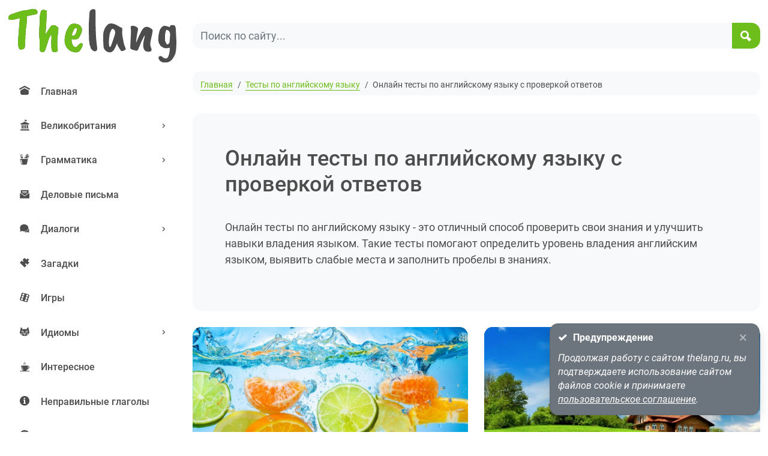

--- FILE ---
content_type: text/html; charset=UTF-8
request_url: https://thelang.ru/tests/tag-online
body_size: 6828
content:
<!DOCTYPE html>
<html lang="ru">
  <head>
	<meta charset="utf-8" />
	<meta name="viewport" content="width=device-width, initial-scale=1.0, minimum-scale=1.0, maximum-scale=1.0, user-scalable=yes">

	<title>Онлайн тесты по английскому языку с проверкой ответов</title>
	<meta name="description" content="Онлайн тесты по английскому языку - это отличный способ проверить свои знания и улучшить навыки владения языком. Такие тесты помогают определить уровень владения английским языком, выявить слабые места и заполнить пробелы в знаниях. ">
	<meta name="keywords" content="тесты, упражнения, по английскому языку, онлайн" />


	<meta name="title" content="Онлайн тесты по английскому языку с проверкой ответов" />
	<meta property="og:title" content="Онлайн тесты по английскому языку с проверкой ответов" />
	<meta property="og:description" content="Онлайн тесты по английскому языку - это отличный способ проверить свои знания и улучшить навыки владения языком. Такие тесты помогают определить уровень владения английским языком, выявить слабые места и заполнить пробелы в знаниях. " />
	<meta property="og:url" content="https://thelang.ru/tests/tag-online" />

	<meta property="og:image" content="https://thelang.ru/share.jpg" />
	<link rel="image_src" href="https://thelang.ru/share.jpg" />

	<link rel="icon" type="image/png" href="https://thelang.ru/favicon.png" />
	<link rel="icon" type="image/svg+xml" href="https://thelang.ru/favicon.svg" />

	<link rel="canonical" href="https://thelang.ru/tests/tag-online">

	<meta name="theme-color" content="#6dbd1b">


	<!-- Vendor CSS Files -->
	<link href="/media/vendor/bootstrap-5.0.2-dist/css/bootstrap.min.css" rel="stylesheet">
	<link href="/media/vendor/icofont/icofont.min.css" rel="stylesheet">
	<!--<link href="/media/vendor_/animate.css/animate.min.css" rel="stylesheet">-->
	<link href="/media/fonts/roboto/font-cyrillic-latin.css" rel="stylesheet">

	<!-- Template Main CSS File -->
	<link href="/media/thelang/css/main.min.css?21" rel="stylesheet">
  
    <style>
        .rtb-h {
            /*height: 300px;*/
            max-height: 60vh !important;
        }
        @media (max-width: 750px) {
            .rtb-h {
                /*height: 800px;*/
                max-height: 90vh !important;
            }
        }
        /*@media (max-width: 450px) {
            .rtb-h {
                height: 700px;
            }
        }
        @media (max-width: 320px) {
            .rtb-h {
                height: 650px;
            }
        }*/
    </style>
  
  
	<!-- Yandex.RTB -->
    <script>window.yaContextCb=window.yaContextCb||[]</script>
    <script src="https://yandex.ru/ads/system/context.js" async></script>

  
</head>

<body>




<header class="container-fluid">
    <nav class="navbar">
        <div class="d-flex flex-row align-items-center justify-content-between flex-grow-1">
            <a class="navbar-brand brand-logo" href="/"><img src="/media/thelang/images/logo.svg" alt="logo"></a>

            <form class="d-none d-sm-inline-block navbar-search" action="/search">
                <div class="input-group rounded-8">
                    <input name="search" type="text" class="form-control bg-light border-0 rounded-8" placeholder="Поиск по сайту..." value="">
                    <div class="input-group-append">
                        <button class="btn btn-thelang" type="submit">
                            <i class="icofont-ui-search"></i>
                        </button>
                    </div>
                </div>
            </form>
            <div class="d-inline-block d-xl-none ms-4">
                <button class="btn btn-thelang mobile-nav-toggle" type="button">
                    <i class="icofont-navigation-menu"></i>
                </button>
            </div>

        </div>
    </nav>
</header><!-- End Header -->

<main class="container-fluid">
    <div class="d-flex flex-row w-100">
		<nav id="sidebar" class="sidebar d-none d-xl-block" id="sidebar">
	<ul id="sidebarSticky" class="nav">
					<li class="nav-item ">
                        <a class="nav-link" href="/">
							<i class="icofont-ui-home menu-icon"></i>
							<span class="menu-title">Главная</span>
                        </a>
                    </li>
                    <li class="nav-item ">
                        <a class="nav-link " data-bs-toggle="collapse" aria-expanded="false" aria-controls="menu-ui-385" href="#menu-ui-385">
							<i class="icofont-university menu-icon"></i>
							<span class="menu-title">Великобритания</span>
							<i class="menu-arrow icofont-rounded-right"></i>
                        </a>
                        <div id="menu-ui-385" data-bs-parent="#sidebar" class="collapse ">
                            <ul class="nav flex-column sub-menu">
								<li class="nav-item">
									<a class="nav-link " href="/uk">Все материалы</a>
								</li>
																	<li class="nav-item">
										<a class="nav-link " href="/uk/tag-cities">Города</a>
									</li>
																	<li class="nav-item">
										<a class="nav-link " href="/uk/tag-attractions">Лондон</a>
									</li>
								                            </ul>
                        </div>
					</li>
			                    <li class="nav-item ">
                        <a class="nav-link " data-bs-toggle="collapse" aria-expanded="false" aria-controls="menu-ui-388" href="#menu-ui-388">
							<i class="icofont-pen-holder menu-icon"></i>
							<span class="menu-title">Грамматика</span>
							<i class="menu-arrow icofont-rounded-right"></i>
                        </a>
                        <div id="menu-ui-388" data-bs-parent="#sidebar" class="collapse ">
                            <ul class="nav flex-column sub-menu">
								<li class="nav-item">
									<a class="nav-link " href="/grammar">Все материалы</a>
								</li>
																	<li class="nav-item">
										<a class="nav-link " href="/grammar/tag-tenses">времена</a>
									</li>
																	<li class="nav-item">
										<a class="nav-link " href="/grammar/tag-gerund-infinitive">герундий и инфинитив</a>
									</li>
																	<li class="nav-item">
										<a class="nav-link " href="/grammar/tag-time">дата и время</a>
									</li>
																	<li class="nav-item">
										<a class="nav-link " href="/grammar/tag-word-formation">словообразование</a>
									</li>
																	<li class="nav-item">
										<a class="nav-link " href="/grammar/tag-phrasal-verbs">фразовые глаголы</a>
									</li>
																	<li class="nav-item">
										<a class="nav-link " href="/grammar/tag-parts-of-speech">части речи</a>
									</li>
								                            </ul>
                        </div>
					</li>
								<li class="nav-item ">
                        <a class="nav-link" href="/letters">
							<i class="icofont-envelope-open menu-icon"></i>
							<span class="menu-title">Деловые письма</span>
                        </a>
                    </li>
                    <li class="nav-item ">
                        <a class="nav-link " data-bs-toggle="collapse" aria-expanded="false" aria-controls="menu-ui-398" href="#menu-ui-398">
							<i class="icofont-speech-comments menu-icon"></i>
							<span class="menu-title">Диалоги</span>
							<i class="menu-arrow icofont-rounded-right"></i>
                        </a>
                        <div id="menu-ui-398" data-bs-parent="#sidebar" class="collapse ">
                            <ul class="nav flex-column sub-menu">
								<li class="nav-item">
									<a class="nav-link " href="/dialogues">Все материалы</a>
								</li>
																	<li class="nav-item">
										<a class="nav-link " href="/dialogues/tag-poolice">в полиции</a>
									</li>
																	<li class="nav-item">
										<a class="nav-link " href="/dialogues/tag-traveling">путешествия</a>
									</li>
																	<li class="nav-item">
										<a class="nav-link " href="/dialogues/tag-health">у врача</a>
									</li>
								                            </ul>
                        </div>
					</li>
								<li class="nav-item ">
                        <a class="nav-link" href="/puzzles">
							<i class="icofont-puzzle menu-icon"></i>
							<span class="menu-title">Загадки</span>
                        </a>
                    </li>
					<li class="nav-item ">
                        <a class="nav-link" href="/games">
							<i class="icofont-dice menu-icon"></i>
							<span class="menu-title">Игры</span>
                        </a>
                    </li>
                    <li class="nav-item ">
                        <a class="nav-link " data-bs-toggle="collapse" aria-expanded="false" aria-controls="menu-ui-383" href="#menu-ui-383">
							<i class="icofont-cat-face menu-icon"></i>
							<span class="menu-title">Идиомы</span>
							<i class="menu-arrow icofont-rounded-right"></i>
                        </a>
                        <div id="menu-ui-383" data-bs-parent="#sidebar" class="collapse ">
                            <ul class="nav flex-column sub-menu">
								<li class="nav-item">
									<a class="nav-link " href="/idioms">Все материалы</a>
								</li>
																	<li class="nav-item">
										<a class="nav-link " href="/idioms/tag-money">деньги</a>
									</li>
																	<li class="nav-item">
										<a class="nav-link " href="/idioms/tag-food">еда</a>
									</li>
																	<li class="nav-item">
										<a class="nav-link " href="/idioms/tag-animals">животные</a>
									</li>
																	<li class="nav-item">
										<a class="nav-link " href="/idioms/tag-love">любовь</a>
									</li>
																	<li class="nav-item">
										<a class="nav-link " href="/idioms/tag-nautical">морские</a>
									</li>
																	<li class="nav-item">
										<a class="nav-link " href="/idioms/tag-clothes">одежда</a>
									</li>
																	<li class="nav-item">
										<a class="nav-link " href="/idioms/tag-weather">погода</a>
									</li>
																	<li class="nav-item">
										<a class="nav-link " href="/idioms/tag-studies">учеба</a>
									</li>
																	<li class="nav-item">
										<a class="nav-link " href="/idioms/tag-colors">цвет</a>
									</li>
																	<li class="nav-item">
										<a class="nav-link " href="/idioms/tag-body">части тела</a>
									</li>
																	<li class="nav-item">
										<a class="nav-link " href="/idioms/tag-shopping">шоппинг</a>
									</li>
								                            </ul>
                        </div>
					</li>
								<li class="nav-item ">
                        <a class="nav-link" href="/interesting">
							<i class="icofont-tea menu-icon"></i>
							<span class="menu-title">Интересное</span>
                        </a>
                    </li>
					<li class="nav-item ">
                        <a class="nav-link" href="/irregular-verbs">
							<i class="icofont-info-circle menu-icon"></i>
							<span class="menu-title">Неправильные глаголы</span>
                        </a>
                    </li>
                    <li class="nav-item ">
                        <a class="nav-link " data-bs-toggle="collapse" aria-expanded="false" aria-controls="menu-ui-401" href="#menu-ui-401">
							<i class="icofont-unique-idea menu-icon"></i>
							<span class="menu-title">Онлайн тренажер</span>
							<i class="menu-arrow icofont-rounded-right"></i>
                        </a>
                        <div id="menu-ui-401" data-bs-parent="#sidebar" class="collapse ">
                            <ul class="nav flex-column sub-menu">
								<li class="nav-item">
									<a class="nav-link " href="/trainer">Все материалы</a>
								</li>
																	<li class="nav-item">
										<a class="nav-link " href="/trainer/200words">200 частотных слов</a>
									</li>
																	<li class="nav-item">
										<a class="nav-link " href="/trainer/500words">500 частотных  слов</a>
									</li>
																	<li class="nav-item">
										<a class="nav-link " href="/trainer/1000words">1000 частотных слов</a>
									</li>
																	<li class="nav-item">
										<a class="nav-link " href="/trainer/1500words">1500 частотных слов</a>
									</li>
								                            </ul>
                        </div>
					</li>
								<li class="nav-item ">
                        <a class="nav-link" href="/documents">
							<i class="icofont-document-folder menu-icon"></i>
							<span class="menu-title">Перевод документов</span>
                        </a>
                    </li>
                    <li class="nav-item ">
                        <a class="nav-link " data-bs-toggle="collapse" aria-expanded="false" aria-controls="menu-ui-381" href="#menu-ui-381">
							<i class="icofont-list menu-icon"></i>
							<span class="menu-title">Подборки слов</span>
							<i class="menu-arrow icofont-rounded-right"></i>
                        </a>
                        <div id="menu-ui-381" data-bs-parent="#sidebar" class="collapse ">
                            <ul class="nav flex-column sub-menu">
								<li class="nav-item">
									<a class="nav-link " href="/words">Все материалы</a>
								</li>
																	<li class="nav-item">
										<a class="nav-link " href="/words/tag-appearance">внешность</a>
									</li>
																	<li class="nav-item">
										<a class="nav-link " href="/words/tag-time">даты и время</a>
									</li>
																	<li class="nav-item">
										<a class="nav-link " href="/words/tag-house">дом</a>
									</li>
																	<li class="nav-item">
										<a class="nav-link " href="/words/tag-food">еда</a>
									</li>
																	<li class="nav-item">
										<a class="nav-link " href="/words/tag-animals">животные</a>
									</li>
																	<li class="nav-item">
										<a class="nav-link " href="/words/tag-medicine">медицина</a>
									</li>
																	<li class="nav-item">
										<a class="nav-link " href="/words/tag-travels">путешествия</a>
									</li>
																	<li class="nav-item">
										<a class="nav-link " href="/words/tag-family">семья</a>
									</li>
																	<li class="nav-item">
										<a class="nav-link " href="/words/tag-colors">цвета</a>
									</li>
																	<li class="nav-item">
										<a class="nav-link " href="/words/tag-numbers">числа</a>
									</li>
																	<li class="nav-item">
										<a class="nav-link " href="/words/tag-school">школа</a>
									</li>
								                            </ul>
                        </div>
					</li>
								<li class="nav-item ">
                        <a class="nav-link" href="/ielts">
							<i class="icofont-education menu-icon"></i>
							<span class="menu-title">Подготовка к IELTS</span>
                        </a>
                    </li>
					<li class="nav-item ">
                        <a class="nav-link" href="/proverbs">
							<i class="icofont-fox-alt menu-icon"></i>
							<span class="menu-title">Пословицы и поговорки</span>
                        </a>
                    </li>
                    <li class="nav-item ">
                        <a class="nav-link " data-bs-toggle="collapse" aria-expanded="false" aria-controls="menu-ui-386" href="#menu-ui-386">
							<i class="icofont-ui-video menu-icon"></i>
							<span class="menu-title">Сериалы</span>
							<i class="menu-arrow icofont-rounded-right"></i>
                        </a>
                        <div id="menu-ui-386" data-bs-parent="#sidebar" class="collapse ">
                            <ul class="nav flex-column sub-menu">
								<li class="nav-item">
									<a class="nav-link " href="/series">Все материалы</a>
								</li>
																	<li class="nav-item">
										<a class="nav-link " href="/series/tag-detectives">детективы</a>
									</li>
																	<li class="nav-item">
										<a class="nav-link " href="/series/tag-comedy">комедии</a>
									</li>
								                            </ul>
                        </div>
					</li>
								<li class="nav-item ">
                        <a class="nav-link" href="/tongue-twisters">
							<i class="icofont-mega-phone menu-icon"></i>
							<span class="menu-title">Скороговорки</span>
                        </a>
                    </li>
					<li class="nav-item ">
                        <a class="nav-link" href="/slang">
							<i class="icofont-at menu-icon"></i>
							<span class="menu-title">Сленг</span>
                        </a>
                    </li>
					<li class="nav-item ">
                        <a class="nav-link" href="/statuses">
							<i class="icofont-coconut-water menu-icon"></i>
							<span class="menu-title">Статусы</span>
                        </a>
                    </li>
                    <li class="nav-item active">
                        <a class="nav-link collapsed" data-bs-toggle="collapse" aria-expanded="true" aria-controls="menu-ui-384" href="#menu-ui-384">
							<i class="icofont-verification-check menu-icon"></i>
							<span class="menu-title">Тесты и упражнения</span>
							<i class="menu-arrow icofont-rounded-right"></i>
                        </a>
                        <div id="menu-ui-384" data-bs-parent="#sidebar" class="collapse show">
                            <ul class="nav flex-column sub-menu">
								<li class="nav-item">
									<a class="nav-link " href="/tests">Все материалы</a>
								</li>
																	<li class="nav-item">
										<a class="nav-link active" href="/tests/tag-online">онлайн тесты</a>
									</li>
																	<li class="nav-item">
										<a class="nav-link " href="/tests/tag-quiz">тесты для контрольных</a>
									</li>
								                            </ul>
                        </div>
					</li>
			                    <li class="nav-item ">
                        <a class="nav-link " data-bs-toggle="collapse" aria-expanded="false" aria-controls="menu-ui-382" href="#menu-ui-382">
							<i class="icofont-book-alt menu-icon"></i>
							<span class="menu-title">Топики</span>
							<i class="menu-arrow icofont-rounded-right"></i>
                        </a>
                        <div id="menu-ui-382" data-bs-parent="#sidebar" class="collapse ">
                            <ul class="nav flex-column sub-menu">
								<li class="nav-item">
									<a class="nav-link " href="/topics">Все материалы</a>
								</li>
																	<li class="nav-item">
										<a class="nav-link " href="/topics/tag-britain">Великобритания</a>
									</li>
																	<li class="nav-item">
										<a class="nav-link " href="/topics/tag-internet">Интернет</a>
									</li>
																	<li class="nav-item">
										<a class="nav-link " href="/topics/tag-education">образование</a>
									</li>
																	<li class="nav-item">
										<a class="nav-link " href="/topics/tag-holidays">праздники и каникулы</a>
									</li>
																	<li class="nav-item">
										<a class="nav-link " href="/topics/tag-professions">профессии</a>
									</li>
																	<li class="nav-item">
										<a class="nav-link " href="/topics/tag-russia">Россия</a>
									</li>
																	<li class="nav-item">
										<a class="nav-link " href="/topics/tag-countries">страны и города</a>
									</li>
								                            </ul>
                        </div>
					</li>
								<li class="nav-item ">
                        <a class="nav-link" href="/phrases">
							<i class="icofont-sub-listing menu-icon"></i>
							<span class="menu-title">Фразы с переводом</span>
                        </a>
                    </li>
	</ul>
</nav>


		<div id="mainWrap">
<nav id="breadcrumbs" class="breadcrumbs">
		<ol>
			<li><a href="/">Главная</a></li>
			 <li><a href="/tests">Тесты по английскому языку</a></li>
			<li>Онлайн тесты по английскому языку с проверкой ответов</li>
		</ol>
</nav><!-- End Breadcrumbs -->

<!-- Yandex.RTB R-A-1982485-1 -->
<div id="yandex_rtb_R-A-1982485-1" class="mt-4 rtb-h"></div>
<script>window.yaContextCb.push(()=>{
  Ya.Context.AdvManager.render({
    renderTo: 'yandex_rtb_R-A-1982485-1',
    blockId: 'R-A-1982485-1'
  })
})</script>

<section class="previews">
	<div class="row">

<div class="col-xxl-4 col-md-12 mb-4">
	<div class="item d-flex p-5">
		<div class="align-self-center">
			<h1 class="fs-2 mb-3">Онлайн тесты по английскому языку с проверкой ответов</h1>
			<div class="pt-3 pb-3 pe-3 custom-scrollbar">
				Онлайн тесты по английскому языку - это отличный способ проверить свои знания и улучшить навыки владения языком. Такие тесты помогают определить уровень владения английским языком, выявить слабые места и заполнить пробелы в знаниях. 			</div>
		</div>
	</div>
</div>


  
  



    


		<div class="col-xxl-4 col-md-6 mb-4">
			<a class="item" href="/tests/less-or-fewer">
									<div class="bg-cover bg-cover-200" style="background-image:url(/files/node_files/201/1_thelang_ru.jpg?1664814094);"></div>
								<div class="p-5">
					<h2 class="fs-3 mb-3">Тест less or fewer?</h2>
					<p>Данный онлайн тест по английскому языку позволит вам проверить ваши знания по грамматической теме английских наречий less и fewer. 					<div class="btn btn-outline-dark">Читать далее</div>
				</div>
			</a>
		</div>
  
  



    


		<div class="col-xxl-4 col-md-6 mb-4">
			<a class="item-dark" href="/tests/present-perfect-continuous">
									<div class="bg-cover bg-cover-200" style="background-image:url(/files/node_files/175/1_thelang_ru.jpg?1664814071);"></div>
								<div class="p-5">
					<h2 class="fs-3 mb-3">Present Perfect Continuous тест</h2>
					<p>Present Perfect Continuous тест по английскому языку, пройдите его и узнайте насколько хорошо вы знаете это английское время.					<div class="btn btn-outline-light">Читать далее</div>
				</div>
			</a>
		</div>
  
  



    


		<div class="col-xxl-4 col-md-6 mb-4">
			<a class="item" href="/tests/present-perfect">
									<div class="bg-cover bg-cover-200" style="background-image:url(/files/node_files/164/1_thelang_ru.jpg?1664814045);"></div>
								<div class="p-5">
					<h2 class="fs-3 mb-3">Present Perfect онлайн тест по английскому языку</h2>
					<p>При помощи онлайн теста по английскому языку на Present Perfect вы сможете узнать достаточно ли хорошо вы знаете эту сложную тему.					<div class="btn btn-outline-dark">Читать далее</div>
				</div>
			</a>
		</div>
  
  



    


		<div class="col-xxl-4 col-md-6 mb-4">
			<a class="item" href="/tests/future-simple">
									<div class="bg-cover bg-cover-200" style="background-image:url(/files/node_files/163/1_thelang_ru.jpg?1664813983);"></div>
								<div class="p-5">
					<h2 class="fs-3 mb-3">Future Simple тест по английскому языку</h2>
					<p>Future Simple тест по английскому языку при помощи которого вы сможете проверить свои знания по данной теме.					<div class="btn btn-outline-dark">Читать далее</div>
				</div>
			</a>
		</div>
  
  



    


		<div class="col-xxl-4 col-md-6 mb-4">
			<a class="item" href="/tests/much-many">
									<div class="bg-cover bg-cover-200" style="background-image:url(/files/node_files/162/1_thelang_ru.jpg?1664813957);"></div>
								<div class="p-5">
					<h2 class="fs-3 mb-3">Онлайн тест по английскому — наречия much и many</h2>
					<p>Данный онлайн тест по английскому языку позволит вам проверить ваши знания на тему английских наречий much и many.					<div class="btn btn-outline-dark">Читать далее</div>
				</div>
			</a>
		</div>
  
  

<div class="col-12 mb-4">
<!-- Yandex.RTB R-A-1982485-3 -->
<div id="yandex_rtb_R-A-1982485-3" class="rtb-h"></div>
<script>window.yaContextCb.push(()=>{
  Ya.Context.AdvManager.render({
    renderTo: 'yandex_rtb_R-A-1982485-3',
    blockId: 'R-A-1982485-3'
  })
})</script>
</div>


    


		<div class="col-xxl-4 col-md-6 mb-4">
			<a class="item" href="/tests/past-simple">
									<div class="bg-cover bg-cover-200" style="background-image:url(/files/node_files/131/1_thelang_ru.jpg?1664813912);"></div>
								<div class="p-5">
					<h2 class="fs-3 mb-3">Past Simple тест по английскому языку</h2>
					<p>Тест по английскому языку Past Simple будет полезен тем, кто хочет узнать насколько хорошо он знаком с данной темой.					<div class="btn btn-outline-dark">Читать далее</div>
				</div>
			</a>
		</div>
  
  



    


		<div class="col-xxl-4 col-md-6 mb-4">
			<a class="item-dark" href="/tests/question-words">
									<div class="bg-cover bg-cover-200" style="background-image:url(/files/node_files/130/1_thelang_ru.jpg?1664813881);"></div>
								<div class="p-5">
					<h2 class="fs-3 mb-3">Тест по английскому на вопросительные слова</h2>
					<p>Изучение вопросительных слов в английском языке поможет вам научиться строить вопросительные предложения. 					<div class="btn btn-outline-light">Читать далее</div>
				</div>
			</a>
		</div>
  
  



    


		<div class="col-xxl-4 col-md-6 mb-4">
			<a class="item" href="/tests/present-simple">
									<div class="bg-cover bg-cover-200" style="background-image:url(/files/node_files/114/1_thelang_ru.jpg?1664813848);"></div>
								<div class="p-5">
					<h2 class="fs-3 mb-3">Present Simple тест по английскому языку</h2>
					<p>Тест по английскому языку на Present Simple (​настоящее простое время), которое является одним из основных в системе английских времен. 					<div class="btn btn-outline-dark">Читать далее</div>
				</div>
			</a>
		</div>



    </div>
</section>



            <footer class="pt-3 mt-4 text-muted border-top">
				Копирование текстовых материалов сайта <a href="https://thelang.ru">thelang.ru</a> для их последующего воспроизведения где-либо (каталоги, учебники, сайты и т.п.) запрещены без письменного разрешения Администрации Сайта и будут являться нарушением авторских прав, использование текстовых материалов сайта допускается только для частного использования физическими лицами. <strong>Продолжая использование сайта вы принимаете</strong> <a href="/rules">пользовательское соглашение</a>.
				<br><br>
				<strong>&copy;&nbsp;2026</strong>
				<a href="https://thelang.ru">thelang.ru</a>&nbsp;|
				<strong>Email:</strong>&nbsp;info@thelang.ru


            </footer>

		</div><!-- .main-content -->
    </div>
</main>

<div class="toast-container position-fixed bottom-0 end-0 p-3">
  <div id="coockieWarningToast" class="toast hide" role="alert" aria-live="assertive" aria-atomic="true" data-bs-autohide="false">
    <div class="toast-header">
      <i class="icofont-verification-check me-2"></i>
      <strong class="me-auto">Предупреждение</strong>
      <button type="button" class="btn-close icofont-close" data-bs-dismiss="toast" aria-label="Close" data-id="coockieWarningToast" ></button>
    </div>
    <div class="toast-body">
		Продолжая работу с сайтом thelang.ru, вы подтверждаете использование сайтом файлов cookie и принимаете <a href="/rules" target="_blank">пользовательское соглашение</a>.
    </div>
  </div>
  <div id="audioWarningToast" class="toast hide" role="alert" aria-live="assertive" aria-atomic="true" data-bs-autohide="false">
    <div class="toast-header">
      <i class="icofont-verification-check me-2"></i>
      <strong class="me-auto">Подсказка</strong>
      <button type="button" class="btn-close icofont-close" data-bs-dismiss="toast" aria-label="Close" data-id="audioWarningToast"></button>
    </div>
    <div class="toast-body">
		Если воспроизводится некорректное произношение, необходимо в системных настройках <strong>«Преобразование текста в речь»</strong> выбрать английский язык, после чего перезапустить браузер. Также попробуйте изменить <strong>«Предпочитаемый модуль»</strong> на <strong>«синтез речи от Google»</strong>.
    </div>
  </div>
  <div id="speechErrorToast" class="toast hide" role="alert" aria-live="assertive" aria-atomic="true" data-bs-autohide="false">
    <div class="toast-header">
      <i class="icofont-warning me-2"></i>
      <strong class="me-auto">Ошибка синтеза речи</strong>
      <button type="button" class="btn-close icofont-close" data-bs-dismiss="toast" aria-label="Close"></button>
    </div>
    <div class="toast-body">
		Синтез речи не поддерживается вашим браузером. Попробуйте установить браузер с поддержкой синтеза английской речи, например, <strong>Google Chrome</strong> последней версии или активируйте синтез речи в системных настройках.
    </div>
  </div>
  <div class="btn-share-wrap">
	<a href="https://vk.com/share.php?url=https://thelang.ru/tests/tag-online" class="btn btn-share-vk" rel="nofollow" title="Поделиться Вконтакте" target="_blank"><i class="icofont-vk"></i></a>
	<a href="https://connect.ok.ru/offer?url=https://thelang.ru/tests/tag-online" class="btn btn-share-odnoklassniki" rel="nofollow" title="Поделиться в Одноклассниках" target="_blank"><i class="icofont-odnoklassniki"></i></a>

	<a href="#" class="btn btn-thelang back-to-top"><i class="icofont-simple-up"></i></a>
  </div>
</div>

<div id="modalCopyTextWarning" class="modal" tabindex="-1">
  <div class="modal-dialog">
    <div class="modal-content">
      <div class="modal-header">
        <h5 class="modal-title text-center w-100">Хотите скопировать?</h5>
        <!--<button type="button" class="btn-close" data-bs-dismiss="modal" aria-label="Close"></button>-->
      </div>
      <div class="modal-body text-center">
        <p>Прежде чем скопировать, пожалуйста, поделитесь этой страницей с друзьями в одной из социальных сетей предложенных ниже, так вы помогаете нам развиваться!</p>
        <h5>Спасибо!</h5>
      </div>
      <div class="modal-footer d-flex">
		<a href="https://vk.com/share.php?url=https://thelang.ru/tests/tag-online" class="btn btn-share-vk" rel="nofollow" title="Поделиться Вконтакте" target="_blank"><i class="icofont-vk"></i></a>
		<a href="https://connect.ok.ru/offer?url=https://thelang.ru/tests/tag-online" class="btn btn-share-odnoklassniki" rel="nofollow" title="Поделиться в Одноклассниках" target="_blank"><i class="icofont-odnoklassniki"></i></a>

        <button type="button" class="btn btn-secondary ms-auto p-2" data-bs-dismiss="modal">Закрыть</button>
      </div>
    </div>
  </div>
</div>

	<!--<a href="#" class="btn btn-thelang back-to-top"><i class="icofont-simple-up"></i></a>-->

	<div class="mobile-nav-overly"></div>

<script src="/media/thelang/js/main.min.js?21"></script>

		<!--LiveInternet counter--><script type="text/javascript"><!--
		document.write("<a href='//www.liveinternet.ru/click' "+
		"target='_blank' style='position:absolute; left:-300%;'><img src='//counter.yadro.ru/hit?t45.1;r"+
		escape(document.referrer)+((typeof(screen)=="undefined")?"":
		";s"+screen.width+"*"+screen.height+"*"+(screen.colorDepth?
		screen.colorDepth:screen.pixelDepth))+";u"+escape(document.URL)+
		";"+Math.random()+
		"' alt='' title='LiveInternet'><\/a>")
		//--></script><!--/LiveInternet-->


<!-- Yandex.Metrika counter -->
<script type="text/javascript" >
   (function(m,e,t,r,i,k,a){m[i]=m[i]||function(){(m[i].a=m[i].a||[]).push(arguments)};
   m[i].l=1*new Date();
   for (var j = 0; j < document.scripts.length; j++) {if (document.scripts[j].src === r) { return; }}
   k=e.createElement(t),a=e.getElementsByTagName(t)[0],k.async=1,k.src=r,a.parentNode.insertBefore(k,a)})
   (window, document, "script", "https://mc.yandex.ru/metrika/tag.js", "ym");

   ym(38710200, "init", {
        clickmap:true,
        trackLinks:true,
        accurateTrackBounce:true,
        webvisor:true
   });
</script>
<noscript><div><img src="https://mc.yandex.ru/watch/38710200" style="position:absolute; left:-9999px;" alt="" /></div></noscript>
<!-- /Yandex.Metrika counter -->

</body>
</html>


--- FILE ---
content_type: image/svg+xml
request_url: https://thelang.ru/media/thelang/images/logo.svg
body_size: 5134
content:
<?xml version="1.0" encoding="UTF-8" standalone="no"?>
<svg
   xmlns:dc="http://purl.org/dc/elements/1.1/"
   xmlns:cc="http://creativecommons.org/ns#"
   xmlns:rdf="http://www.w3.org/1999/02/22-rdf-syntax-ns#"
   xmlns:svg="http://www.w3.org/2000/svg"
   xmlns="http://www.w3.org/2000/svg"
   xmlns:sodipodi="http://sodipodi.sourceforge.net/DTD/sodipodi-0.dtd"
   xmlns:inkscape="http://www.inkscape.org/namespaces/inkscape"
   width="150"
   height="48"
   viewBox="0 0 39.687499 12.7"
   version="1.1"
   id="svg8538"
   inkscape:version="1.0.2 (e86c870879, 2021-01-15)"
   sodipodi:docname="logo.svg">
  <defs
     id="defs8532" />
  <sodipodi:namedview
     id="base"
     pagecolor="#ffffff"
     bordercolor="#666666"
     borderopacity="1.0"
     inkscape:pageopacity="0.0"
     inkscape:pageshadow="2"
     inkscape:zoom="0.35"
     inkscape:cx="400"
     inkscape:cy="560"
     inkscape:document-units="mm"
     inkscape:current-layer="layer1"
     inkscape:document-rotation="0"
     showgrid="false"
     units="px"
     inkscape:window-width="1888"
     inkscape:window-height="924"
     inkscape:window-x="0"
     inkscape:window-y="69"
     inkscape:window-maximized="0" />
  <metadata
     id="metadata8535">
    <rdf:RDF>
      <cc:Work
         rdf:about="">
        <dc:format>image/svg+xml</dc:format>
        <dc:type
           rdf:resource="http://purl.org/dc/dcmitype/StillImage" />
        <dc:title></dc:title>
      </cc:Work>
    </rdf:RDF>
  </metadata>
  <g
     inkscape:label="Слой 1"
     inkscape:groupmode="layer"
     id="layer1">
    <g
       id="g9136"
       transform="matrix(0.87418717,0,0,0.87609185,-115.62927,-110.21195)">
      <path
         style="fill:#4d4d4d;fill-opacity:1;stroke-width:0.0545502"
         d="m 174.06911,140.24134 c -0.23575,-0.0558 -0.75248,-0.33576 -0.87313,-0.47387 -0.15399,-0.17568 -0.36909,-0.63818 -0.36909,-0.79375 0,-0.21669 0.26617,-0.47361 0.49054,-0.47361 0.20875,0 0.32252,0.0577 0.70961,0.35957 0.45773,0.35719 0.91599,0.41249 1.21576,0.14658 0.27225,-0.24156 0.56488,-1.22978 0.62098,-2.09629 0.0434,-0.67548 0.0273,-0.72205 -0.21643,-0.62018 -0.25295,0.10556 -0.93557,0.14949 -1.20677,0.0775 -0.22886,-0.0606 -0.83688,-0.41302 -1.05436,-0.61119 -0.0675,-0.0614 -0.12277,-0.14896 -0.12277,-0.19473 0,-0.0455 -0.0635,-0.14896 -0.14076,-0.22993 -0.2069,-0.2159 -0.40693,-1.06124 -0.34766,-1.46817 0.0238,-0.1651 0.0458,-0.43603 0.0482,-0.60245 0,-0.26194 0.0979,-0.77682 0.26961,-1.47029 0.099,-0.40032 0.322,-0.79481 0.59029,-1.04431 0.43683,-0.40614 0.55853,-0.45059 1.03928,-0.37889 0.22384,0.0331 0.56568,0.12383 0.75989,0.20161 0.19394,0.0775 0.35824,0.13256 0.36486,0.12198 0.005,-0.0106 0.0355,-0.09 0.0643,-0.17674 0.11007,-0.33232 0.40693,-0.42916 1.01441,-0.33047 0.44053,0.0714 0.57044,0.41513 0.61754,1.63407 0.0185,0.44979 0.059,1.30916 0.0926,1.90923 0.0455,0.81333 0.045,1.38457 0,2.24446 -0.0738,1.36181 -0.16033,1.76292 -0.55403,2.56964 -0.31221,0.64002 -0.79719,1.20597 -1.23984,1.447 -0.5117,0.27861 -1.22925,0.381 -1.77112,0.25321 z m 1.31815,-4.93051 c 0.33232,-0.17172 0.42122,-0.35269 0.46064,-0.93769 0.0212,-0.29554 0.0638,-0.82417 0.0974,-1.17475 0.0548,-0.57705 0.0508,-0.66966 -0.0423,-0.96969 -0.11827,-0.381 -0.3376,-0.62812 -0.65484,-0.73713 -0.31247,-0.10742 -0.381,-0.0434 -0.48128,0.44873 -0.0474,0.23257 -0.11033,0.52758 -0.14023,0.65537 -0.0296,0.12833 -0.054,0.56277 -0.054,0.96573 0,0.72046 0,0.74084 0.19553,1.1856 0.16562,0.38365 0.34369,0.64373 0.44053,0.64373 0.0132,0 0.0937,-0.036 0.17859,-0.0799 z m -25.25316,2.15291 c -0.045,-0.0294 -0.1733,-0.0532 -0.28548,-0.054 -0.11959,0 -0.39105,-0.0873 -0.65802,-0.21061 -0.36777,-0.16986 -0.52705,-0.28549 -0.83291,-0.60378 -0.42704,-0.4445 -0.47043,-0.51223 -0.59743,-0.93186 -0.05,-0.1651 -0.13149,-0.34555 -0.18124,-0.40111 -0.13652,-0.1524 -0.13202,-1.87669 0.005,-2.18308 0.0519,-0.11615 0.0947,-0.27728 0.0947,-0.35798 0,-0.33946 0.49662,-1.5494 0.79851,-1.94522 0.0709,-0.0929 0.12885,-0.19711 0.12885,-0.23177 0,-0.10689 0.39105,-0.50192 0.60457,-0.61092 0.68025,-0.34687 1.99999,-0.13732 2.47968,0.3937 0.30004,0.33231 0.46037,0.71887 0.4609,1.11257 0,0.41989 -0.11112,0.79454 -0.42148,1.41393 -0.31803,0.63368 -0.52758,0.93583 -0.71728,1.03399 -0.19897,0.10266 -1.16523,0.16563 -1.46738,0.0952 l -0.23416,-0.0542 0.0333,0.3355 c 0.11536,1.16522 0.50535,1.83567 1.06706,1.83567 0.21273,0 0.48604,-0.17092 0.48604,-0.30374 0,-0.0431 0.0185,-0.078 0.0418,-0.078 0.0238,0 0.20267,-0.15557 0.39872,-0.34634 0.39344,-0.38153 0.56859,-0.44953 0.79878,-0.3093 0.31591,0.19262 0.31485,0.18548 0.10028,0.84667 -0.11774,0.36301 -0.55986,1.09141 -0.77999,1.28535 -0.29475,0.26008 -1.08824,0.42148 -1.32371,0.26934 z m -0.0503,-4.54263 c 0.36116,-0.24342 0.64374,-0.84799 0.69189,-1.48008 0.0238,-0.32305 0.0132,-0.38735 -0.0714,-0.45005 -0.15108,-0.1106 -0.37385,-0.0886 -0.49715,0.0495 -0.2622,0.29343 -0.65749,1.20386 -0.75565,1.74043 -0.0307,0.16616 -0.0212,0.20426 0.0638,0.22569 0.22437,0.0577 0.39397,0.0323 0.56859,-0.0855 z m 9.13289,4.52067 c -0.52678,-0.12991 -1.00727,-0.59558 -1.18613,-1.14961 -0.0677,-0.20982 -0.16113,-2.07143 -0.15001,-3.0017 0.0106,-0.97896 0.0632,-1.28879 0.32914,-1.95659 0.19473,-0.48816 0.29051,-0.64665 0.61436,-1.01627 0.34713,-0.39582 0.41566,-0.44767 0.7157,-0.53922 0.26776,-0.0818 0.40243,-0.0926 0.69929,-0.0558 0.20241,0.0238 0.4109,0.0675 0.46382,0.0947 0.0526,0.0273 0.18282,0.0654 0.28892,0.0844 0.10636,0.0185 0.48366,0.20796 0.8382,0.41962 0.35481,0.21167 0.77629,0.44318 0.93742,0.51435 l 0.2921,0.12939 -0.032,0.78078 c -0.0288,0.69162 -0.0159,0.87789 0.11325,1.62666 0.25532,1.47981 0.39819,2.0873 0.59981,2.54582 0.27754,0.63183 0.28945,0.72681 0.11271,0.90329 -0.0799,0.0799 -0.30507,0.19844 -0.50086,0.26352 -0.47096,0.1569 -0.65643,0.11007 -0.80803,-0.2032 -0.0601,-0.12409 -0.14923,-0.27093 -0.19818,-0.32649 -0.0492,-0.0553 -0.14446,-0.2114 -0.21246,-0.34661 -0.0677,-0.13467 -0.17965,-0.31908 -0.24844,-0.40931 -0.0725,-0.0952 -0.14076,-0.28495 -0.16325,-0.45349 -0.0212,-0.15928 -0.0572,-0.26935 -0.0804,-0.24501 -0.0238,0.0238 -0.14605,0.28972 -0.27252,0.58976 -0.68104,1.61263 -1.15359,1.99707 -2.15239,1.75101 z m 0.78952,-1.74731 c 0.0892,-0.18679 0.37544,-0.97578 0.63606,-1.75339 0.41036,-1.22396 0.47466,-1.46553 0.47757,-1.79705 0.005,-0.45985 -0.1188,-0.7022 -0.45006,-0.88847 -0.18494,-0.10372 -0.23759,-0.11192 -0.35983,-0.0564 -0.19553,0.0894 -0.54716,0.82365 -0.6559,1.37001 -0.2921,1.47003 -0.30083,3.30783 -0.0159,3.48351 0.11377,0.0704 0.20691,-0.0212 0.3683,-0.35825 z m -18.83304,1.70339 c -0.15743,-0.0418 -0.23733,-0.10874 -0.34132,-0.28654 -0.12832,-0.21855 -0.13626,-0.28046 -0.14155,-1.07183 0,-0.4617 -0.008,-1.03611 -0.008,-1.27582 0,-0.24024 0.005,-0.52255 0.0132,-0.62759 0.008,-0.10504 -0.0106,-0.28919 -0.0439,-0.40905 -0.0939,-0.33999 -0.0767,-2.43443 0.0286,-3.46736 0.10054,-0.98928 0.10901,-1.32054 0.046,-1.85764 -0.0331,-0.28311 -0.0185,-0.4707 0.0717,-0.87286 0.0627,-0.28152 0.14076,-0.65141 0.17356,-0.82206 0.0492,-0.254 0.099,-0.34528 0.27517,-0.50456 0.11853,-0.1069 0.25823,-0.19421 0.31062,-0.19394 0.2294,0 0.80566,0.12065 0.95594,0.19817 l 0.16431,0.0852 -0.0362,0.63552 c -0.0212,0.34952 -0.0722,1.31049 -0.11615,2.13546 -0.0751,1.41472 -0.1524,2.55799 -0.22331,3.30014 l -0.031,0.32756 0.18177,-0.28469 c 0.10001,-0.15637 0.33814,-0.53684 0.52917,-0.84561 0.44212,-0.71385 0.84614,-1.22264 1.0586,-1.33244 0.22383,-0.11563 0.70326,-0.0775 1.03319,0.082 0.29951,0.14499 0.63262,0.46857 0.68184,0.66225 0.0344,0.13573 -0.0106,0.67601 -0.1823,2.18202 -0.11827,1.03822 -0.12356,2.77495 -0.008,3.30517 0.10239,0.47811 0.0466,0.6985 -0.22278,0.87974 -0.1434,0.0963 -0.26114,0.12436 -0.51832,0.12356 -0.56515,0 -0.74586,-0.16801 -0.88424,-0.81729 -0.0915,-0.42942 -0.10795,-1.4732 -0.046,-2.94588 0.0333,-0.79242 0,-0.95541 -0.17066,-0.81438 -0.15319,0.12673 -0.50324,0.90355 -0.7112,1.57824 -0.49636,1.61184 -0.80248,2.49925 -0.92657,2.68896 -0.19897,0.30374 -0.44212,0.36962 -0.90911,0.24553 z m 28.52314,-0.10081 c -0.53896,-0.0905 -0.87604,-0.54186 -0.97737,-1.30968 -0.0714,-0.5424 -0.005,-1.13983 0.23627,-2.12381 0.29157,-1.18798 0.21325,-1.16655 -0.42413,0.11615 -0.30744,0.61912 -0.55906,1.16258 -0.55906,1.20756 0,0.073 -0.0855,0.27754 -0.43868,1.04907 -0.055,0.11986 -0.14552,0.33946 -0.20161,0.48763 -0.15346,0.40746 -0.38418,0.43074 -1.32345,0.13441 -0.81253,-0.25665 -0.83397,-0.28602 -0.79005,-1.07104 0.0159,-0.29289 0.0537,-1.06071 0.0828,-1.70577 0.0294,-0.64505 0.0691,-1.47531 0.0884,-1.84494 0.0238,-0.44661 0.0106,-0.82285 -0.0347,-1.12183 -0.0828,-0.53234 -0.0442,-0.64744 0.25003,-0.74454 0.59769,-0.19738 1.71265,0.34634 1.71265,0.83503 0,0.0868 -0.0474,0.34607 -0.10478,0.57626 -0.15028,0.59849 -0.45032,2.62943 -0.43047,2.90909 0.0159,0.23099 0.0238,0.2204 0.28151,-0.44529 0.32227,-0.83159 1.12078,-2.48047 1.40203,-2.89481 0.57282,-0.84481 1.25545,-0.9562 2.23308,-0.36459 0.43419,0.26273 0.54346,0.39211 0.54505,0.64505 0,0.27649 -0.18759,1.30149 -0.41752,2.25981 -0.28654,1.193 -0.27305,1.77271 0.059,2.5482 0.29448,0.68739 -0.17675,1.02764 -1.18904,0.85804 z m -14.66797,-0.32702 c -0.31592,-0.24395 -0.53023,-0.52652 -0.53023,-0.69929 0,-0.0786 -0.15293,-0.54028 -0.24897,-0.75169 -0.0431,-0.0947 -0.0783,-0.30771 -0.0783,-0.47413 0,-0.16589 -0.0283,-0.37094 -0.0627,-0.45508 -0.0405,-0.0998 -0.073,-0.80354 -0.0921,-2.00845 -0.0381,-2.38073 -0.0378,-2.45084 0.008,-3.16389 0.0212,-0.3302 0.0656,-1.10331 0.10001,-1.71847 0.0378,-0.67892 0.0897,-1.17158 0.13176,-1.25439 0.13653,-0.26696 0.46382,-0.5371 0.7157,-0.59081 0.28813,-0.0617 0.59584,0 0.74031,0.14181 0.0995,0.0998 0.10424,0.204 0.0992,2.19975 -0.005,2.04285 0.10293,5.08423 0.21643,6.07695 0.031,0.27014 0.0934,0.82259 0.13917,1.2274 0.0455,0.40508 0.0966,0.83767 0.11325,0.9615 0.0556,0.41645 -0.27014,0.78343 -0.69559,0.78396 -0.15373,0 -0.27623,-0.0606 -0.55431,-0.27517 z m -19.7448,-0.32226 c -0.34951,-0.27676 -0.54028,-1.78912 -0.36909,-2.921 0.0318,-0.20982 0.0685,-0.55325 0.0815,-0.76333 0.0132,-0.21008 0.0474,-0.67654 0.0762,-1.03663 0.10425,-1.29487 0.17277,-2.13995 0.23151,-2.85301 0.0333,-0.39899 0.0466,-0.73898 0.0296,-0.75591 -0.0159,-0.0159 -0.40613,0.0635 -0.86545,0.17859 -0.70458,0.17648 -0.92657,0.20955 -1.41949,0.21061 -0.72046,0 -0.78025,-0.0373 -0.77761,-0.50694 0,-0.40349 0.15081,-0.65246 0.50139,-0.83899 0.35004,-0.18601 2.62255,-0.94933 3.21971,-1.08136 0.26247,-0.0582 0.61304,-0.10636 0.77867,-0.10662 0.16563,0 0.47255,-0.0487 0.68183,-0.10637 0.69215,-0.19129 1.34567,-0.29024 1.73408,-0.26273 0.30639,0.0238 0.4064,0.0545 0.57256,0.18733 0.558,0.44556 0.51382,1.14432 -0.0788,1.24566 -0.20611,0.0352 -0.81359,0.15742 -1.57427,0.3167 -0.21008,0.0442 -0.47043,0.0952 -0.57864,0.11377 l -0.19685,0.0336 -0.0347,0.36724 c -0.0185,0.20187 -0.0349,0.53922 -0.0355,0.7493 0,0.45773 -0.19738,2.16932 -0.27569,2.40003 -0.0307,0.09 -0.0799,0.82656 -0.11007,1.63645 -0.11403,3.09007 -0.13229,3.32634 -0.26564,3.5142 -0.16801,0.23574 -0.40614,0.34396 -0.82074,0.37306 -0.3048,0.0212 -0.37624,0.008 -0.50456,-0.0937 z"
         id="path11338-69-3"
         inkscape:connector-curvature="0" />
      <path
         style="fill:#6dbd1b;fill-opacity:1;stroke-width:0.0545502"
         d="m 150.1341,137.46374 c -0.045,-0.0294 -0.1733,-0.0532 -0.28548,-0.054 -0.11959,0 -0.39105,-0.0873 -0.65802,-0.21061 -0.36777,-0.16986 -0.52705,-0.28549 -0.83291,-0.60378 -0.42704,-0.4445 -0.47043,-0.51223 -0.59743,-0.93186 -0.05,-0.1651 -0.13149,-0.34555 -0.18124,-0.40111 -0.13652,-0.1524 -0.13202,-1.87669 0.005,-2.18308 0.0519,-0.11615 0.0947,-0.27728 0.0947,-0.35798 0,-0.33946 0.49662,-1.5494 0.79851,-1.94522 0.0709,-0.0929 0.12885,-0.19711 0.12885,-0.23177 0,-0.10689 0.39105,-0.50192 0.60457,-0.61092 0.68025,-0.34687 1.99999,-0.13732 2.47968,0.3937 0.30004,0.33231 0.46037,0.71887 0.4609,1.11257 0,0.41989 -0.11112,0.79454 -0.42148,1.41393 -0.31803,0.63368 -0.52758,0.93583 -0.71728,1.03399 -0.19897,0.10266 -1.16523,0.16563 -1.46738,0.0952 l -0.23416,-0.0542 0.0333,0.3355 c 0.11536,1.16522 0.50535,1.83567 1.06706,1.83567 0.21273,0 0.48604,-0.17092 0.48604,-0.30374 0,-0.0431 0.0185,-0.078 0.0418,-0.078 0.0238,0 0.20267,-0.15557 0.39872,-0.34634 0.39344,-0.38153 0.56859,-0.44953 0.79878,-0.3093 0.31591,0.19262 0.31485,0.18548 0.10028,0.84667 -0.11774,0.36301 -0.55986,1.09141 -0.77999,1.28535 -0.29475,0.26008 -1.08824,0.42148 -1.32371,0.26934 z m -0.0503,-4.54263 c 0.36116,-0.24342 0.64374,-0.84799 0.69189,-1.48008 0.0238,-0.32305 0.0132,-0.38735 -0.0714,-0.45005 -0.15108,-0.1106 -0.37385,-0.0886 -0.49715,0.0495 -0.2622,0.29343 -0.65749,1.20386 -0.75565,1.74043 -0.0307,0.16616 -0.0212,0.20426 0.0638,0.22569 0.22437,0.0577 0.39397,0.0323 0.56859,-0.0855 z m -8.91063,4.47675 c -0.15743,-0.0418 -0.23733,-0.10874 -0.34132,-0.28654 -0.12832,-0.21855 -0.13626,-0.28046 -0.14155,-1.07183 0,-0.4617 -0.008,-1.03611 -0.008,-1.27582 0,-0.24024 0.005,-0.52255 0.0132,-0.62759 0.008,-0.10504 -0.0106,-0.28919 -0.0439,-0.40905 -0.0939,-0.33999 -0.0767,-2.43443 0.0286,-3.46736 0.10054,-0.98928 0.10901,-1.32054 0.046,-1.85764 -0.0331,-0.28311 -0.0185,-0.4707 0.0717,-0.87286 0.0627,-0.28152 0.14076,-0.65141 0.17356,-0.82206 0.0492,-0.254 0.099,-0.34528 0.27517,-0.50456 0.11853,-0.1069 0.25823,-0.19421 0.31062,-0.19394 0.2294,0 0.80566,0.12065 0.95594,0.19817 l 0.16431,0.0852 -0.0362,0.63552 c -0.0212,0.34952 -0.0722,1.31049 -0.11615,2.13546 -0.0751,1.41472 -0.1524,2.55799 -0.22331,3.30014 l -0.031,0.32756 0.18177,-0.28469 c 0.10001,-0.15637 0.33814,-0.53684 0.52917,-0.84561 0.44212,-0.71385 0.84614,-1.22264 1.0586,-1.33244 0.22383,-0.11563 0.70326,-0.0775 1.03319,0.082 0.29951,0.14499 0.63262,0.46857 0.68184,0.66225 0.0344,0.13573 -0.0106,0.67601 -0.1823,2.18202 -0.11827,1.03822 -0.12356,2.77495 -0.008,3.30517 0.10239,0.47811 0.0466,0.6985 -0.22278,0.87974 -0.1434,0.0963 -0.26114,0.12436 -0.51832,0.12356 -0.56515,0 -0.74586,-0.16801 -0.88424,-0.81729 -0.0915,-0.42942 -0.10795,-1.4732 -0.046,-2.94588 0.0333,-0.79242 0,-0.95541 -0.17066,-0.81438 -0.15319,0.12673 -0.50324,0.90355 -0.7112,1.57824 -0.49636,1.61184 -0.80248,2.49925 -0.92657,2.68896 -0.19897,0.30374 -0.44212,0.36962 -0.90911,0.24553 z m -5.88963,-0.75009 c -0.34951,-0.27676 -0.54028,-1.78912 -0.36909,-2.921 0.0318,-0.20982 0.0685,-0.55325 0.0815,-0.76333 0.0132,-0.21008 0.0474,-0.67654 0.0762,-1.03663 0.10425,-1.29487 0.17277,-2.13995 0.23151,-2.85301 0.0333,-0.39899 0.0466,-0.73898 0.0296,-0.75591 -0.0159,-0.0159 -0.40613,0.0635 -0.86545,0.17859 -0.70458,0.17648 -0.92657,0.20955 -1.41949,0.21061 -0.72046,0 -0.78025,-0.0373 -0.77761,-0.50694 0,-0.40349 0.15081,-0.65246 0.50139,-0.83899 0.35004,-0.18601 2.62255,-0.94933 3.21971,-1.08136 0.26247,-0.0582 0.61304,-0.10636 0.77867,-0.10662 0.16563,0 0.47255,-0.0487 0.68183,-0.10637 0.69215,-0.19129 1.34567,-0.29024 1.73408,-0.26273 0.30639,0.0238 0.4064,0.0545 0.57256,0.18733 0.558,0.44556 0.51382,1.14432 -0.0788,1.24566 -0.20611,0.0352 -0.81359,0.15742 -1.57427,0.3167 -0.21008,0.0442 -0.47043,0.0952 -0.57864,0.11377 l -0.19685,0.0336 -0.0347,0.36724 c -0.0185,0.20187 -0.0349,0.53922 -0.0355,0.7493 0,0.45773 -0.19738,2.16932 -0.27569,2.40003 -0.0307,0.09 -0.0799,0.82656 -0.11007,1.63645 -0.11403,3.09007 -0.13229,3.32634 -0.26564,3.5142 -0.16801,0.23574 -0.40614,0.34396 -0.82074,0.37306 -0.3048,0.0212 -0.37624,0.008 -0.50456,-0.0937 z"
         id="path11338-6-9-8"
         inkscape:connector-curvature="0"
         sodipodi:nodetypes="cccccccscsccccccccsssccccccccccccccccssccccccccccccccccccccccccccccccccccscccccccccccccccccccc" />
    </g>
  </g>
</svg>
